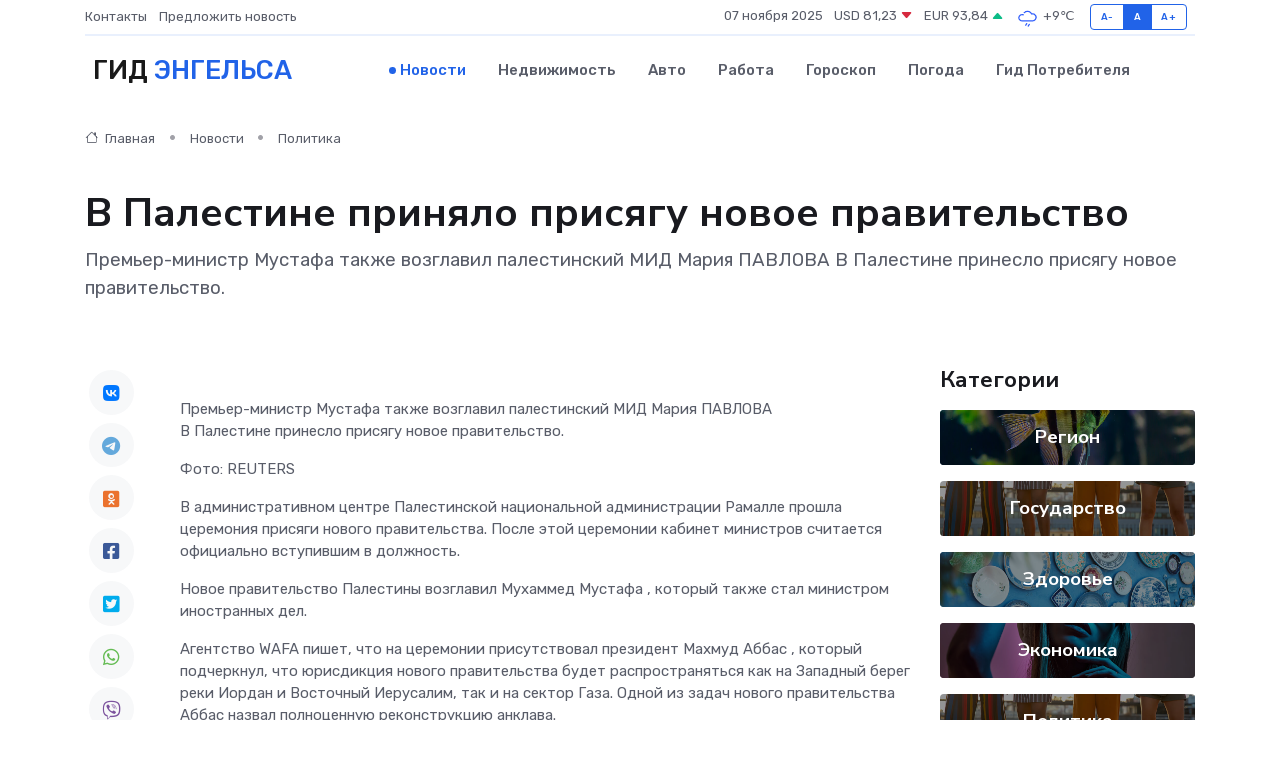

--- FILE ---
content_type: text/html; charset=utf-8
request_url: https://www.google.com/recaptcha/api2/aframe
body_size: 267
content:
<!DOCTYPE HTML><html><head><meta http-equiv="content-type" content="text/html; charset=UTF-8"></head><body><script nonce="cyrMvI2R9EQKfh01m9Rhkw">/** Anti-fraud and anti-abuse applications only. See google.com/recaptcha */ try{var clients={'sodar':'https://pagead2.googlesyndication.com/pagead/sodar?'};window.addEventListener("message",function(a){try{if(a.source===window.parent){var b=JSON.parse(a.data);var c=clients[b['id']];if(c){var d=document.createElement('img');d.src=c+b['params']+'&rc='+(localStorage.getItem("rc::a")?sessionStorage.getItem("rc::b"):"");window.document.body.appendChild(d);sessionStorage.setItem("rc::e",parseInt(sessionStorage.getItem("rc::e")||0)+1);localStorage.setItem("rc::h",'1762532547358');}}}catch(b){}});window.parent.postMessage("_grecaptcha_ready", "*");}catch(b){}</script></body></html>